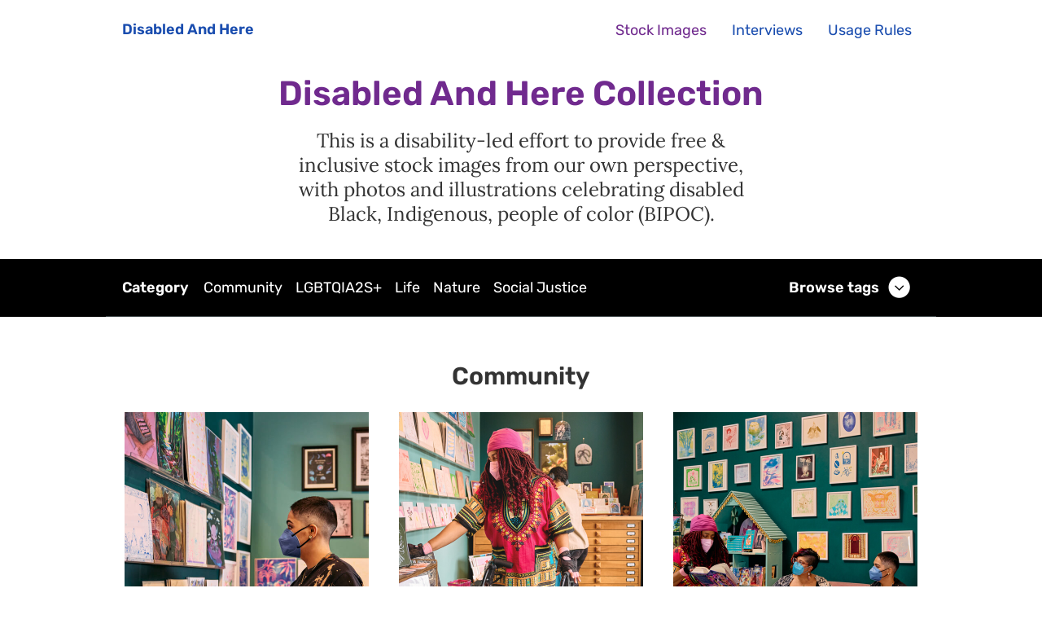

--- FILE ---
content_type: text/html
request_url: https://affecttheverb.com/collection/
body_size: 25435
content:
<!doctype html>
<html lang="en-US">
  <head>
    <meta charset="utf-8">
    <meta name="description" content="Disabled And Here is a disabled-led effort to provide free &amp; inclusive stock images from our perspective, with photos and illustrations celebrating disabled Black, Indigenous, people of color." />
    <meta name="viewport" content="width=device-width, initial-scale=1.0, minimum-scale=1.0" />
    <meta content="IE=edge,chrome=1" http-equiv="X-UA-Compatible" />
    <title>Disabled And Here: free stock images (with attribution)</title>
    <link href="../stylesheets/normalize-384218f2.css" rel="stylesheet" /><link href="../stylesheets/site-69e24e8b.css" rel="stylesheet" />
    <link rel="alternate" type="application/rss+xml" title="Affect news &amp; features feed" href="/feed.xml" />
  </head>
  <body class="gallery">
        <header>
      <div class="container flexing">
        <h1 class="show-desktop">
          <a href="/disabledandhere/">Disabled And Here</a>
        </h1>
          <ul class="inline">
              <li>
                <a href="/disabledandhere/" class="show-mobile">Disabled And Here</a>
              </li>
              <li>
                <a href="/collection/" class="active">Stock Images</a>
              </li>
              <li>
                <a href="/tags/interviews" class="">Interviews</a>
              </li>
              <li>
                <a href="/usage/" class="">Usage Rules</a>
              </li>
          </ul>
      </div>
    </header>
    <div class="page landing">
    <section id="disabled-and-here">
    <div class="container">
        <div class="collection-header">
            <h2>Disabled And Here Collection</h2>
            <p class="description">
                This is a disability-led effort to provide free &amp; inclusive stock images from our own perspective, with photos and illustrations celebrating disabled Black, Indigenous, people of color (BIPOC).
            </p>
        </div>
    </div>
</section>
    <div class="sticky-nav-container">
    <div class="jump container">
        <div class="category-container">
            <h4>Category</h4>
            <ul class="inline">
                <li>
                        <a href="#community">Community</a>
                </li>
                <li>
                        <a href="/collection/2/#lgbtqia2s">LGBTQIA2S+</a>
                </li>
                <li>
                        <a href="/collection/3/#life">Life</a>
                </li>
                <li>
                        <a href="/collection/4/#nature">Nature</a>
                </li>
                <li>
                        <a href="/collection/4/#social-justice" class="sj">Social Justice</a>
                </li>
            </ul>
        </div>
        <div class="tags-container">
            <a href="#tags" class="label" tabindex="0" id="browse-by-tags">
                <h4>
                    Browse tags
                    <img src="../images/icons/arrow-down-9e260c48.png" alt="" class="icon show-icon" />
                    <img src="../images/icons/arrow-up-cf515200.png" alt="" class="icon" />
                </h4>
            </a>
            <section class="nav-tag-section">
                <div class="container">
                    <ul>
                        <li>
<a href="/gallery/tags/accessibility/">                            accessibility
</a>                        </li>
                        <li>
<a href="/gallery/tags/accessible-kitchen/">                            accessible kitchen
</a>                        </li>
                        <li>
<a href="/gallery/tags/adhd/">                            adhd
</a>                        </li>
                        <li>
<a href="/gallery/tags/amputee/">                            amputee
</a>                        </li>
                        <li>
<a href="/gallery/tags/arthritis/">                            arthritis
</a>                        </li>
                        <li>
<a href="/gallery/tags/asl/">                            ASL
</a>                        </li>
                        <li>
<a href="/gallery/tags/autism/">                            autism
</a>                        </li>
                        <li>
<a href="/gallery/tags/cane/">                            cane
</a>                        </li>
                        <li>
<a href="/gallery/tags/cbd/">                            CBD
</a>                        </li>
                        <li>
<a href="/gallery/tags/cerebral-palsy/">                            cerebral palsy
</a>                        </li>
                        <li>
<a href="/gallery/tags/chronic-illness/">                            chronic illness
</a>                        </li>
                        <li>
<a href="/gallery/tags/crutch/">                            crutch
</a>                        </li>
                        <li>
<a href="/gallery/tags/dating/">                            dating
</a>                        </li>
                        <li>
<a href="/gallery/tags/deaf/">                            Deaf
</a>                        </li>
                        <li>
<a href="/gallery/tags/diabetes/">                            diabetes
</a>                        </li>
                        <li>
<a href="/gallery/tags/eds/">                            EDS
</a>                        </li>
                        <li>
<a href="/gallery/tags/face-mask/">                            face mask
</a>                        </li>
                        <li>
<a href="/gallery/tags/hard-of-hearing/">                            hard of hearing
</a>                        </li>
                        <li>
<a href="/gallery/tags/hypersomnia/">                            hypersomnia
</a>                        </li>
                        <li>
<a href="/gallery/tags/illustration/">                            illustration
</a>                        </li>
                        <li>
<a href="/gallery/tags/lupus/">                            lupus
</a>                        </li>
                        <li>
<a href="/gallery/tags/meeting/">                            meeting
</a>                        </li>
                        <li>
<a href="/gallery/tags/mobility-scooter/">                            mobility scooter
</a>                        </li>
                        <li>
<a href="/gallery/tags/nasal-cannula/">                            nasal cannula
</a>                        </li>
                        <li>
<a href="/gallery/tags/qtpoc/">                            QTPOC
</a>                        </li>
                        <li>
<a href="/gallery/tags/rollator/">                            rollator
</a>                        </li>
                        <li>
<a href="/gallery/tags/self-care/">                            self-care
</a>                        </li>
                        <li>
<a href="/gallery/tags/visually-impaired/">                            visually impaired
</a>                        </li>
                        <li>
<a href="/gallery/tags/wheelchair-user/">                            wheelchair user
</a>                        </li>
                    </ul>
                </div>
            </section>
        </div>
    </div>
</div>

    <section class="photo-gallery">
        <div class="container">
            <h3 id="community">Community</h3>
            <ul>
                <li>
                    <a href="/gallery/disabledandhere/gallerywall/">
                        <figure>
                        <img src="../images/thumb/twm-16-b8b5da8e.jpg" alt="Gallery wall" loading="lazy" width="300" height="300" />
                        </figure>
                    </a>
                </li>
                <li>
                    <a href="/gallery/disabledandhere/printbrowsing/">
                        <figure>
                        <img src="../images/thumb/twm-15-18caa811.jpg" alt="Looking through prints" loading="lazy" width="300" height="300" />
                        </figure>
                    </a>
                </li>
                <li>
                    <a href="/gallery/disabledandhere/booktalk/">
                        <figure>
                        <img src="../images/thumb/twm-18-50f90f7c.jpg" alt="Book talk" loading="lazy" width="300" height="300" />
                        </figure>
                    </a>
                </li>
                <li>
                    <a href="/gallery/disabledandhere/booktalkoncouch/">
                        <figure>
                        <img src="../images/thumb/twm-17-ac68a4f6.jpg" alt="Couch time book talk" loading="lazy" width="300" height="300" />
                        </figure>
                    </a>
                </li>
                <li>
                    <a href="/gallery/disabledandhere/giftshopping/">
                        <figure>
                        <img src="../images/thumb/twm-14-171c6af0.jpg" alt="Gift shop(ping)" loading="lazy" width="300" height="300" />
                        </figure>
                    </a>
                </li>
                <li>
                    <a href="/gallery/disabledandhere/entergiftshop/">
                        <figure>
                        <img src="../images/thumb/twm-13-d46eba29.jpg" alt="Enter through the gift shop" loading="lazy" width="300" height="300" />
                        </figure>
                    </a>
                </li>
                <li>
                    <a href="/gallery/disabledandhere/covidconsciousartscrafts/">
                        <figure>
                        <img src="../images/thumb/twm-11-9a31edfc.jpg" alt="COVID-conscious arts and crafting" loading="lazy" width="300" height="300" />
                        </figure>
                    </a>
                </li>
                <li>
                    <a href="/gallery/disabledandhere/covidconscioushangout/">
                        <figure>
                        <img src="../images/thumb/twm-10-cdbc620d.jpg" alt="COVID-conscious hangout" loading="lazy" width="300" height="300" />
                        </figure>
                    </a>
                </li>
                <li>
                    <a href="/gallery/disabledandhere/covidconsciousfriendship/">
                        <figure>
                        <img src="../images/thumb/twm-12-7c1980e5.jpg" alt="COVID-conscious friendship" loading="lazy" width="300" height="300" />
                        </figure>
                    </a>
                </li>
                <li>
                    <a href="/gallery/disabledandhere/takingabreak/">
                        <figure>
                        <img src="../images/thumb/twm-05-e78253e4.jpg" alt="Taking a break" loading="lazy" width="300" height="300" />
                        </figure>
                    </a>
                </li>
                <li>
                    <a href="/gallery/disabledandhere/hypermobilityaidcoloring/">
                        <figure>
                        <img src="../images/thumb/twm-03-07c51420.jpg" alt="Coloring with hypermobility aids" loading="lazy" width="300" height="300" />
                        </figure>
                    </a>
                </li>
                <li>
                    <a href="/gallery/disabledandhere/courtyardchat/">
                        <figure>
                        <img src="../images/thumb/twm-19-0ab72a4b.jpg" alt="Chatting in the courtyard" loading="lazy" width="300" height="300" />
                        </figure>
                    </a>
                </li>
                <li>
                    <a href="/gallery/disabledandhere/courtyardwalk/">
                        <figure>
                        <img src="../images/thumb/twm-09-58ab2b1e.jpg" alt="A masked courtyard stroll" loading="lazy" width="300" height="300" />
                        </figure>
                    </a>
                </li>
                <li>
                    <a href="/gallery/disabledandhere/walkthrough/">
                        <figure>
                        <img src="../images/thumb/twm-08-9622db2a.jpg" alt="Masking with friends" loading="lazy" width="300" height="300" />
                        </figure>
                    </a>
                </li>
                <li>
                    <a href="/gallery/disabledandhere/sitandsip/">
                        <figure>
                        <img src="../images/thumb/idah-22-6692ae91.jpg" alt="Sit and sip" loading="lazy" width="300" height="300" />
                        </figure>
                    </a>
                </li>
                <li>
                    <a href="/gallery/disabledandhere/planetariumvisit/">
                        <figure>
                        <img src="../images/thumb/idah-21-b167639a.jpg" alt="Planetarium visit" loading="lazy" width="300" height="300" />
                        </figure>
                    </a>
                </li>
                <li>
                    <a href="/gallery/disabledandhere/inpersonreading/">
                        <figure>
                        <img src="../images/thumb/dahastro-06-d6b7f1d1.jpg" alt="In-person reading" loading="lazy" width="300" height="300" />
                        </figure>
                    </a>
                </li>
                <li>
                    <a href="/gallery/disabledandhere/tarotsessionstart/">
                        <figure>
                        <img src="../images/thumb/dahastro-07-261db7b9.jpg" alt="Tarot session start" loading="lazy" width="300" height="300" />
                        </figure>
                    </a>
                </li>
                <li>
                    <a href="/gallery/disabledandhere/groupsleepover/">
                        <figure>
                        <img src="../images/thumb/idah-05-da5f7139.jpg" alt="Group sleepover" loading="lazy" width="300" height="300" />
                        </figure>
                    </a>
                </li>
                <li>
                    <a href="/gallery/disabledandhere/eveninglounge/">
                        <figure>
                        <img src="../images/thumb/idah-04-9ca00a8d.jpg" alt="Evening lounging" loading="lazy" width="300" height="300" />
                        </figure>
                    </a>
                </li>
                <li>
                    <a href="/gallery/disabledandhere/scootercoffeetrip/">
                        <figure>
                        <img src="../images/thumb/idah-12-57c59561.jpg" alt="Coffee window pick-up" loading="lazy" width="300" height="300" />
                        </figure>
                    </a>
                </li>
                <li>
                    <a href="/gallery/disabledandhere/therapistsearch/">
                        <figure>
                        <img src="../images/thumb/idah-03-9c3a8475.jpg" alt="Couple comfort and therapist search" loading="lazy" width="300" height="300" />
                        </figure>
                    </a>
                </li>
                <li>
                    <a href="/gallery/disabledandhere/videocall/">
                        <figure>
                        <img src="../images/thumb/idah-07-579415e8.jpg" alt="On a video call" loading="lazy" width="300" height="300" />
                        </figure>
                    </a>
                </li>
                <li>
                    <a href="/gallery/disabledandhere/applyingsalve/">
                        <figure>
                        <img src="../images/thumb/idah-01-e1a6b85c.jpg" alt="Applying salve ointment" loading="lazy" width="300" height="300" />
                        </figure>
                    </a>
                </li>
                <li>
                    <a href="/gallery/disabledandhere/figurinepainting/">
                        <figure>
                        <img src="../images/thumb/idah-06-0ccc0979.jpg" alt="Figurine painting art night" loading="lazy" width="300" height="300" />
                        </figure>
                    </a>
                </li>
                <li>
                    <a href="/gallery/disabledandhere/deckcupcakeparty/">
                        <figure>
                        <img src="../images/thumb/dah-party05-0f430ffb.jpg" alt="Cupcake deck party" loading="lazy" width="300" height="300" />
                        </figure>
                    </a>
                </li>
                <li>
                    <a href="/gallery/disabledandhere/deckpartyoverhead/">
                        <figure>
                        <img src="../images/thumb/dah-party04-a34e875d.jpg" alt="Deck party overhead view" loading="lazy" width="300" height="300" />
                        </figure>
                    </a>
                </li>
                <li>
                    <a href="/gallery/disabledandhere/deckcity/">
                        <figure>
                        <img src="../images/thumb/dah-party03-2d45867e.jpg" alt="Deck party in the city" loading="lazy" width="300" height="300" />
                        </figure>
                    </a>
                </li>
                <li>
                    <a href="/gallery/disabledandhere/deckcandid/">
                        <figure>
                        <img src="../images/thumb/dah-party02-8b44ee97.jpg" alt="Candid party shot" loading="lazy" width="300" height="300" />
                        </figure>
                    </a>
                </li>
                <li>
                    <a href="/gallery/disabledandhere/deckparty/">
                        <figure>
                        <img src="../images/thumb/dah-party01-639c977b.jpg" alt="Rooftop deck party" loading="lazy" width="300" height="300" />
                        </figure>
                    </a>
                </li>
                <li>
                    <a href="/gallery/disabledandhere/bakingcounter/">
                        <figure>
                        <img src="../images/thumb/dah-kitchen06-bf0e9965.jpg" alt="Strawberry chopping" loading="lazy" width="300" height="300" />
                        </figure>
                    </a>
                </li>
                <li>
                    <a href="/gallery/disabledandhere/bakingtrio/">
                        <figure>
                        <img src="../images/thumb/dah-kitchen05-b52a36e8.jpg" alt="Dividing the baking labor" loading="lazy" width="300" height="300" />
                        </figure>
                    </a>
                </li>
                <li>
                    <a href="/gallery/disabledandhere/bakinglead/">
                        <figure>
                        <img src="../images/thumb/dah-kitchen04-8555e0fb.jpg" alt="Mixing and baking" loading="lazy" width="300" height="300" />
                        </figure>
                    </a>
                </li>
                <li>
                    <a href="/gallery/disabledandhere/bakingduo/">
                        <figure>
                        <img src="../images/thumb/dah-kitchen03-4b3aeec5.jpg" alt="Baking duo" loading="lazy" width="300" height="300" />
                        </figure>
                    </a>
                </li>
                <li>
                    <a href="/gallery/disabledandhere/selfiefullbody/">
                        <figure>
                        <img src="../images/thumb/dah-009-5619ceb2.jpg" alt="Full body selfie" loading="lazy" width="300" height="300" />
                        </figure>
                    </a>
                </li>
                <li>
                    <a href="/gallery/disabledandhere/selfieangled/">
                        <figure>
                        <img src="../images/thumb/dah-008-da6db2ec.jpg" alt="Torso crop selfie" loading="lazy" width="300" height="300" />
                        </figure>
                    </a>
                </li>
                <li>
                    <a href="/gallery/disabledandhere/selfieportrait/">
                        <figure>
                        <img src="../images/thumb/dah-007-abe09496.jpg" alt="Selfie close crop" loading="lazy" width="300" height="300" />
                        </figure>
                    </a>
                </li>
                <li>
                    <a href="/gallery/disabledandhere/whitewalllean/">
                        <figure>
                        <img src="../images/thumb/dah-006-fbabd4f1.jpg" alt="White wall leaning" loading="lazy" width="300" height="300" />
                        </figure>
                    </a>
                </li>
                <li>
                    <a href="/gallery/disabledandhere/windsweptwalking/">
                        <figure>
                        <img src="../images/thumb/dah-005-cb669d9c.jpg" alt="Windswept walking shot" loading="lazy" width="300" height="300" />
                        </figure>
                    </a>
                </li>
                <li>
                    <a href="/gallery/disabledandhere/portraitwalking/">
                        <figure>
                        <img src="../images/thumb/dah-004-2ac34909.jpg" alt="Portrait walking shot" loading="lazy" width="300" height="300" />
                        </figure>
                    </a>
                </li>
                <li>
                    <a href="/gallery/disabledandhere/landscapewalking/">
                        <figure>
                        <img src="../images/thumb/dah-003-e78d4c28.jpg" alt="Landscape walking shot" loading="lazy" width="300" height="300" />
                        </figure>
                    </a>
                </li>
                <li>
                    <a href="/gallery/disabledandhere/outdoorgroupconvo/">
                        <figure>
                        <img src="../images/thumb/dah-002-e4fed9e4.jpg" alt="Outdoor group conversation" loading="lazy" width="300" height="300" />
                        </figure>
                    </a>
                </li>
                <li>
                    <a href="/gallery/disabledandhere/outdoorgrouphang/">
                        <figure>
                        <img src="../images/thumb/dah-001-c9fc5cdc.jpg" alt="Outdoor group hang" loading="lazy" width="300" height="300" />
                        </figure>
                    </a>
                </li>
                <li>
                    <a href="/gallery/disabledandhere/strollscooting/">
                        <figure>
                        <img src="../images/thumb/test-002-cefebaa7.jpg" alt="Strolling and scooting" loading="lazy" width="300" height="300" />
                        </figure>
                    </a>
                </li>
                <li>
                    <a href="/gallery/disabledandhere/coffeechat/">
                        <figure>
                        <img src="../images/thumb/test-003-93776b89.jpg" alt="Disabled friends coffee chat" loading="lazy" width="300" height="300" />
                        </figure>
                    </a>
                </li>
                <li>
                    <a href="/gallery/disabledandhere/restaurantmeetup/">
                        <figure>
                        <img src="../images/thumb/idah-17-7e47acd2.jpg" alt="Restaurant meet-up" loading="lazy" width="300" height="300" />
                        </figure>
                    </a>
                </li>
                <li>
                    <a href="/gallery/disabledandhere/pizzaplace/">
                        <figure>
                        <img src="../images/thumb/idah-19-d649e91b.jpg" alt="At the pizza place" loading="lazy" width="300" height="300" />
                        </figure>
                    </a>
                </li>
            </ul>
            <div class="page-status">
                <h4>page 1 <span>of 4</span></h4>
                <div class="paginate paginate-next">
<a href="/collection/2/" class="next">                        Next <img src="../images/icons/arrow-right-908dad97.png" class="icon" alt="Arrow right" />
</a>                </div>
            </div>
        </div>
    </section>
        <section id="support-us" class="prefooter">
        <div class="container centered-container">
            <h3 class="dah">Support Disabled And Here</h3>
            <p class="description">
                 Help Disabled And Here stay free and accessible! Your donation supports disabled BIPOC and ensures the sustainability and future of our work. All funds are processed through our fiscal sponsor, 501(c)(3) <a href="https://awnnetwork.org/">Autistic Women &amp; Nonbinary Network</a>.
            </p>
            <a href="https://awnnetwork.org/affect/" class="donate-cta cta">Donate now</a>
        </div>
    </section>
    <script src="../javascripts/browseByTags-1e7327a2.js" ></script>
    
</div>
        <footer>
      <div class="container flexing">
      <h4><a href="/" class="homepage-link">Affect</a></h4>
      <ul class="inline">
        <li>
          <a href="https://bsky.app/profile/affecttheverb.com">Bluesky</a>
        </li>
        <li>
          <a href="https://instagram.com/affecttheverb">Instagram</a>
        </li>
      </ul>
      </div>
    </footer>
  </body>
</html>

--- FILE ---
content_type: text/css
request_url: https://affecttheverb.com/stylesheets/site-69e24e8b.css
body_size: 63802
content:
@font-face{font-family:"Rubik";font-style:normal;font-weight:400;font-display:swap;src:url("../fonts/rubik-v12-latin-ext_latin_hebrew_cyrillic-ext_cyrillic-regular-1ac73d7e.woff2") format("woff2"),url("../fonts/rubik-v12-latin-ext_latin_hebrew_cyrillic-ext_cyrillic-regular-6e276862.woff") format("woff"),url("../fonts/rubik-v12-latin-ext_latin_hebrew_cyrillic-ext_cyrillic-regular-26dacfe3.ttf") format("truetype")}@font-face{font-family:"Rubik";font-style:normal;font-weight:600;font-display:swap;src:url("../fonts/rubik-v12-latin-ext_latin_hebrew_cyrillic-ext_cyrillic-600-f89f5488.woff2") format("woff2"),url("../fonts/rubik-v12-latin-ext_latin_hebrew_cyrillic-ext_cyrillic-600-06d6d6b2.woff") format("woff"),url("../fonts/rubik-v12-latin-ext_latin_hebrew_cyrillic-ext_cyrillic-600-6de644bf.ttf") format("truetype")}@font-face{font-family:"Lora";font-style:normal;font-weight:400;font-display:swap;src:url("../fonts/lora-v17-vietnamese_latin-ext_latin_cyrillic-ext_cyrillic-regular-d42857dd.woff2") format("woff2"),url("../fonts/lora-v17-vietnamese_latin-ext_latin_cyrillic-ext_cyrillic-regular-fe07e44f.woff") format("woff"),url("../fonts/lora-v17-vietnamese_latin-ext_latin_cyrillic-ext_cyrillic-regular-946a981f.ttf") format("truetype")}@font-face{font-family:"Lora";font-style:normal;font-weight:600;font-display:swap;src:url("../fonts/lora-v17-latin-600-ffc3eeaf.woff2") format("woff2"),url("../fonts/lora-v17-latin-600-a728f364.woff") format("woff"),url("../fonts/lora-v17-latin-600-f21974b9.ttf") format("truetype")}@font-face{font-family:"Lora";font-style:italic;font-weight:400;font-display:swap;src:url("../fonts/lora-v17-vietnamese_latin-ext_latin_cyrillic-ext_cyrillic-italic-691ac60f.woff2") format("woff2"),url("../fonts/lora-v17-vietnamese_latin-ext_latin_cyrillic-ext_cyrillic-italic-ab25883b.woff") format("woff"),url("../fonts/lora-v17-vietnamese_latin-ext_latin_cyrillic-ext_cyrillic-italic-0f4160a3.ttf") format("truetype")}button,.cta,h4.date,.meta.date,.browse-posts h4{text-transform:uppercase;-webkit-font-smoothing:subpixel-antialiased;-moz-osx-font-smoothing:auto}.hide,.hide-mobile{display:none}@media (min-width: 768px){.hide-mobile{display:block}}ol{margin:0;padding:0;list-style:none;counter-reset:numbering}ol li{counter-increment:numbering}ol li p{display:inline-flex;width:90%}ol li:before{content:counter(numbering);background:#FFD166;display:inline-flex;align-items:center;justify-content:center;width:2.2rem;height:2.2rem;border-radius:50%;margin-right:1rem;font-family:"Rubik", Futura, Trebuchet MS, sans-serif;font-size:1.4rem}@media (min-width: 1024px){ol li:before{width:3.6rem;height:3.6rem;font-size:1.6rem;font-weight:600;margin-right:1.2rem}}.footnotes ol{counter-reset:notes}.footnotes ol li{counter-increment:notes;display:flex}.footnotes ol li:before{content:"[ " counter(notes) " ]";background:inherit;display:inherit;font-size:1.4rem;line-height:1.4rem;margin:.5rem 1rem 0 0;align-items:flex-start;width:auto;height:auto;color:#702A8E}@media (min-width: 1024px){.footnotes ol li:before{margin-top:.8rem}}.footnotes ol li p{display:block;margin-top:0}.footnotes li p{font-size:1.6rem;line-height:2.2rem}@media (min-width: 1024px){.footnotes li p{font-size:1.8rem;line-height:2.8rem}}a.reversefootnote{text-decoration:none}a.reversefootnote:link,a.reversefootnote:visited{color:#309d7f}a.reversefootnote:hover,a.reversefootnote:focus{color:#333}sup{font-family:"Rubik", Futura, Trebuchet MS, sans-serif;left:.1rem;top:-.7rem}sup a:link,sup a:visited{font-size:1.4rem;line-height:0;color:#702A8E;font-weight:600}sup a:focus,sup a:hover{color:#373F41;-webkit-text-decoration-color:#39E59C;text-decoration-color:#39E59C}ul{margin:0;padding:0}ul li{list-style:none}ul.inline li{display:inline;padding:0}ul.indent li{padding:0 1.5rem}@media (min-width: 1024px){ul.indent li{padding:0 2rem}}ul.bullet li{padding-left:3rem;padding-right:1rem;text-indent:-1.5rem}ul.bullet li:before{content:"•";color:#309d7f;float:left;margin-right:1.5rem}ul.bullet li .bullet li{margin-bottom:.5rem;padding-left:2rem}@media (min-width: 1024px){ul.bullet li .bullet li{padding-left:3rem}}ul.bullet li .bullet li:before{content:"\2055";color:#999;font-size:1.2rem}@media (min-width: 768px){ul.bullet li{padding-left:3rem;text-indent:-1.5rem;margin-bottom:.5rem}}@media (min-width: 1024px){ul.bullet li{padding-left:4rem;text-indent:-2rem}ul.bullet li:before{margin-right:2rem}}ul.bullet .bullet{margin-top:1rem}ul.multi-line li{margin-bottom:1.5rem}@media (min-width: 1024px){ul.multi-line li{margin-bottom:2rem}}ul.footnote li{padding-left:2rem;padding-right:1rem;text-indent:-1rem}ul.footnote li:before{content:"*";font-family:"Rubik", Futura, Trebuchet MS, sans-serif;font-weight:600;float:left;margin-right:1rem}@media (min-width: 768px){ul.footnote li{padding-left:1.5rem;text-indent:-1rem}}@media (min-width: 1024px){ul.footnote li{padding-left:3.5rem;text-indent:-1.5rem}ul.footnote li:before{margin-right:1.5rem}}ul.tags.show-all li{display:inline-block;margin-bottom:2.4rem}ul.tags.show-all li:not(:last-child){margin-right:.5rem}ul.tags.show-all li a{padding:1rem 1.2rem;font-size:1.8rem}ul.tags li a{border-radius:0.2rem;background-clip:padding-box;font-family:"Rubik", Futura, Trebuchet MS, sans-serif;text-decoration:none;border:0.1rem solid #1a4daf;color:#1a4daf}ul.tags li a:focus,ul.tags li a:hover{background-color:#1a4daf;color:#FFF;-webkit-transition:all 0.25s linear;transition:all 0.25s linear}ul.info{font-family:"Rubik", Futura, Trebuchet MS, sans-serif;font-size:1.6rem}@media (min-width: 768px){ul.info{float:left;width:68%}}@media (min-width: 1024px){ul.info{width:70%;margin-left:1rem}}@media (min-width: 1200px){ul.info{width:78%}}ul.info li{display:inline-block;margin-bottom:1.8rem}ul.info li:not(:last-child){margin-right:.5rem}ul.info li a{border-radius:0.2rem;background-clip:padding-box;color:#1a4daf;text-decoration:none;padding:.75rem 1rem}ul.info li a:hover,ul.info li a:focus{color:#FFF;background:#1a4daf;-webkit-transition:all 0.25s linear;transition:all 0.25s linear}ul.pseudo-tags li a{border:0.1rem solid #373F41;color:#373F41}ul.pseudo-tags li a:focus,ul.pseudo-tags li a:hover{background-color:#373F41;color:#fff}ul.timeline li{clear:both;padding:1rem 0}ul.timeline li:nth-child(2n){border-top:0.2rem dashed #FFD166;border-bottom:0.2rem dashed #FFD166}@media (min-width: 768px){ul.timeline li{padding:2rem 0}}ul.timeline li li{padding-left:0;font-size:1.6rem;line-height:2.4rem}ul.timeline li li:nth-child(2n){border:0}@media (min-width: 768px){ul.timeline li li{padding-left:15%;padding-top:1rem;padding-bottom:0;font-size:1.8rem;line-height:2.6rem}}@media (min-width: 1024px){ul.timeline li li{padding-left:18%}}ul.timeline em{color:#702A8E;font-family:"Rubik", Futura, Trebuchet MS, sans-serif;display:block}@media (min-width: 768px){ul.timeline em{float:left;width:15%}}@media (min-width: 1024px){ul.timeline em{width:18%}}ul.grants{display:flex;justify-content:flex-start;flex-wrap:wrap;font-family:"Rubik", Futura, Trebuchet MS, sans-serif;margin-top:1.5rem}ul.grants li:not(:last-of-type){margin-right:2rem}@media (min-width: 1024px){ul.grants li:not(:nth-of-type(3n)){margin-right:1.8rem}}ul.grants a img{width:25rem;height:2.8rem}ul.grants a{text-decoration:none;font-size:2rem;line-height:2.8rem;font-weight:600}ul.archive{font-family:"Rubik", Futura, Trebuchet MS, sans-serif}ul.archive .relative-time{display:block}ul.archive a{text-decoration:none}ul.archive a:focus,ul.archive a:hover{color:#000}hr.style-heart{overflow:visible;padding:0;border:none;border-top:.2rem solid #FFF;color:#FFF;text-align:center;margin:0 auto;background-color:#000}hr.style-heart:after{content:"♥";display:inline-block;position:relative;top:-0.6em;font-size:1.5em;padding:0 0.25em;background:#000}em{font-style:normal}em.italic{font-style:italic;color:#111}em.pop{color:#702A8E;font-weight:600}em.underline{text-decoration:underline;-webkit-text-decoration-style:wavy;text-decoration-style:wavy;text-decoration-thickness:0.1rem;text-underline-offset:0.2rem}abbr[title]{text-decoration:none}@media (max-width: 767px){abbr[title]{border-bottom-width:.1rem}abbr[title]:after{content:" (" attr(title) ")";border-bottom:0}}@media (min-width: 1024px){abbr[title]{border-bottom:0.2rem dashed #FFD166}}@media (max-width: 767px){abbr.secret[title]{border-bottom:0.1rem dotted #FFD166}abbr.secret[title]:after{content:''}}.alt{font-family:"Rubik", Futura, Trebuchet MS, sans-serif}.img-link{display:inline-block}img{max-width:100%}button,.cta{color:#373F41;background:#fff;border:0.2rem solid #373F41;border-radius:4rem;background-clip:padding-box;padding:1.4rem 2rem;margin:1rem 0;font-weight:600;text-transform:none;line-height:1.2}button:hover,button:focus,.cta:hover,.cta:focus{border-color:#1a4daf;background:#fff;color:#1a4daf;-webkit-transition:all 0.3s linear;transition:all 0.3s linear}@media (min-width: 768px){button:not(:last-of-type),.cta:not(:last-of-type){margin-right:1rem}}@media (min-width: 768px){button,.cta{padding:1.5rem 1.8rem}}@media (min-width: 1024px){button,.cta{padding:1.6rem 2.4rem}}@media (max-width: 767px){button,.cta{font-size:1.8rem}}.cta{text-decoration:none;display:inline-block}.primary-cta{background:#702A8E;border-color:#702A8E;color:#fff}.primary-cta:hover,.primary-cta:focus{background:#000;border-color:#000;color:#ccc}.download .primary-cta{background:#fff;color:#702A8E}.download .primary-cta:hover,.download .primary-cta:focus{border-color:#702A8E;background:#702A8E;color:#fff}.alt-cta{background:#fff;color:#1a4daf;border:0.2rem solid #1a4daf}.alt-cta:focus,.alt-cta:hover{background:#1a4daf;color:#fff}@media (max-width: 767px){#disabledandhere .cta{max-width:100%;text-align:center;display:block}}.donate-cta{background:#39E59C;border-color:#39E59C;color:#000}.donate-cta:focus,.donate-cta:hover{background:#FFD166;border-color:#FFD166;color:#000}.center{text-align:center;margin-left:auto;margin-right:auto}.center:before,.center:after{content:" ";display:table}.center:after{clear:both}.right{display:block;width:25rem;height:25rem}@media (max-width: 767px){.right{margin-left:1.5rem;margin-bottom:2rem}}@media (min-width: 768px){.right{float:right;margin-top:3.5rem;width:28%;height:auto}}@media (min-width: 1024px){.right{margin-top:3rem}}.subnav{font-family:"Rubik", Futura, Trebuchet MS, sans-serif;font-weight:600;font-size:2.4rem;text-decoration:none}@media (min-width: 1024px){.subnav{font-size:3.8rem}}.relative-time{display:inline-block;font-family:"Rubik", Futura, Trebuchet MS, sans-serif;font-size:1.6rem}@media (min-width: 768px){.relative-time{font-size:1.8rem}}fieldset{border:0;padding:0;margin:0 0 2rem}@media (min-width: 1024px){fieldset{margin-bottom:2.5rem}}label{display:block}.page form p{padding:0}.page fieldset p{margin-top:0;color:#373F41}@media (min-width: 1024px){.page fieldset p{font-size:1.8rem;line-height:2.6rem}}legend,label{padding-bottom:.5rem}@media (min-width: 768px){legend,label{padding-bottom:1rem}}legend.inline,label.inline{display:inline}textarea,input,button,select,.button-link,.button{color:#333;background-clip:padding-box;outline:none;font-family:"Rubik", Futura, Trebuchet MS, sans-serif}textarea,input:not[type='radio'],button,select,.button-link,.button{border-radius:0;background:#fff}input[type='radio'],input[type='checkbox']{border:0.1rem solid #ccc}input[type='radio']:focus,input[type='checkbox']:focus{outline:auto}input[type='radio']{-webkit-appearance:none;-moz-appearance:none;appearance:none;height:2rem;width:2rem;border-radius:1rem;vertical-align:-.2rem}input[type='radio']:checked::before{-webkit-transform:translate(0.3rem, 0.3rem) scale(1);transform:translate(0.3rem, 0.3rem) scale(1);-webkit-transition:all 0.3s cubic-bezier(0.25, 0.25, 0.56, 2);transition:all 0.3s cubic-bezier(0.25, 0.25, 0.56, 2)}input[type='radio']::before{display:block;content:" ";background-color:#702A8E;width:1.2rem;height:1.2rem;border-radius:.6rem;font-size:2rem;-webkit-transform:translate(0.3rem, 0.3rem) scale(0);transform:translate(0.3rem, 0.3rem) scale(0);-webkit-transform-origin:center;transform-origin:center;-webkit-transition:all 0.3s ease-in;transition:all 0.3s ease-in}input[type='checkbox']{border-radius:.2rem;width:1.8rem;height:1.8rem}input[type='text'],input[type='email'],input[type='url'],textarea,select{padding:.5rem;border:0.1rem solid #ccc;border-radius:0.2rem;background-clip:padding-box;-webkit-appearance:none;-moz-appearance:none;-moz-appearance:none}input[type='text']:focus,input[type='email']:focus,input[type='url']:focus,textarea:focus,select:focus{outline:none;border-color:#702A8E;-webkit-transition:all 0.3s linear;transition:all 0.3s linear}input[type='text'],input[type='email'],input[type='url']{height:3rem}textarea{min-height:10rem}textarea.verbose{min-height:20rem}input[type='submit'],button[type='submit']{background:#702A8E;color:#fff;padding:1rem 2rem;border:0.1rem solid #702A8E;min-width:14rem}@media (min-width: 768px){input[type='submit'],button[type='submit']{padding:1.5rem}}input[type='submit']:hover,input[type='submit']:focus,button[type='submit']:hover,button[type='submit']:focus{-webkit-transition:all 0.15s linear;transition:all 0.15s linear;background:#39E59C;color:#333;border:0.1rem solid #39E59C;outline:none}input[type='submit']:active,button[type='submit']:active{color:#fff}textarea,input[type='text'],input[type='email'],input[type='url'],label,fieldset p{width:90%}@media (min-width: 768px){textarea,input[type='text'],input[type='email'],input[type='url'],label,fieldset p{max-width:60rem}}input[type='file']{width:95%}.option{accent-color:#702A8E}.option label{padding-left:.5rem}@media (min-width: 768px){.option label{padding-bottom:.5rem}}.option input[type='radio'],.option input[type='checkbox']{float:left;margin-top:.5rem;margin-right:1rem}@media (min-width: 768px){.option input[type='radio'],.option input[type='checkbox']{margin-top:.6rem}}.option .option.fillin{margin-left:2.2rem}.option .option.fillin label,.option .option.fillin input{font-size:1.8rem}.option .option.fillin label{padding-bottom:0}.option .option.fillin input{border-width:0 0 .1rem 0;margin-left:.5rem;margin-bottom:1rem;border-radius:0}@media (min-width: 768px){.option .option.fillin input{width:80%}}.pair{padding-bottom:1rem}.pair label{padding-left:.5rem}input.error:focus:required:invalid,input.error:focus:invalid,textarea.error:focus:required:invalid,textarea.error:focus:invalid,select.error:focus:required:invalid,select.error:focus:invalid{color:#ea0058;border-color:#ea0058}h1,h2,h3,strong,em.scan{font-weight:600}h1,h2,h3,h4,button,.cta,nav,address,label,legend,.meta{font-family:"Rubik", Futura, Trebuchet MS, sans-serif}h1,h2,h3,h4{margin:3rem 0;color:#373F41}h1 a,h2 a,h3 a,h4 a{text-decoration:none;color:#000}h1 a:focus,h2 a:focus,h3 a:focus,h4 a:focus{color:#702A8E}header h1,header h2,header h3,header h4{margin:0}h1{font-size:3.2rem;line-height:3.4rem;color:#702A8E}@media (min-width: 1024px){h1{font-size:4rem;line-height:5.6rem}h1.show-desktop{line-height:3.4rem}}h2{font-size:3.2rem;line-height:3.4rem;margin-top:1.5rem;color:#702A8E}@media (min-width: 768px){h2{font-size:4rem;line-height:4.6rem}}h2 a{color:#702A8E}h2.title{text-align:center;padding:0 1.5rem}h2.title.dah{text-align:left}@media (min-width: 768px){h2.title.dah{text-align:center}}.readability h2{line-height:3.4rem}@media (min-width: 768px){.readability h2{line-height:4.2rem}}@media (min-width: 1024px){.readability h2{font-size:4rem;line-height:4.4rem;margin-top:1rem}}.terms-of-use h2{font-size:2.8rem;line-height:3.4rem}@media (min-width: 768px){.terms-of-use h2{font-size:3.2rem;line-height:3.8rem}}@media (min-width: 1024px){.terms-of-use h2{font-size:4rem;line-height:5rem}}.highlighted h2{color:#222}h3{font-size:2.4rem;line-height:2.6rem;margin-top:1.5rem}h3.post-list{margin-top:3.5rem}@media (min-width: 768px){h3.post-list{margin-top:5rem}}@media (min-width: 768px){h3{font-size:2.6rem;line-height:2.8rem}}@media (min-width: 1024px){h3{font-size:3rem;line-height:3.6rem}}h3.interviewee{margin-top:.5rem;margin-bottom:3rem}@media (min-width: 768px){h3.interviewee{margin-top:1.5rem;margin-bottom:2rem}}@media (min-width: 1024px){h3.interviewee{margin-bottom:3rem}}h3.interviewee a{color:#702A8E}h3.interviewee a:hover,h3.interviewee a:focus{color:#000}h3.toc{margin-bottom:1rem}.posts h3{margin-top:0}@media (min-width: 1024px){.posts h3{font-size:3rem;line-height:3.4rem}}.nested h3{font-size:1.8rem;margin-bottom:.5rem;line-height:2.6rem}@media (min-width: 768px){.nested h3{font-size:2rem}}h4,.meta{font-size:2rem;line-height:2rem;color:#702A8E;margin:0}h4.date,.meta.date{color:#373F41;font-size:1.8rem;line-height:2rem}h4.photo-set,.meta.photo-set{margin:-2rem 0 1.5rem}@media (min-width: 768px){h4.photo-set,.meta.photo-set{margin:0}}@media (max-width: 767px){h4.meta-label,.meta.meta-label{margin-bottom:1.5rem}}@media (min-width: 768px){h4.meta-label,.meta.meta-label{float:left;width:15rem;margin-top:.1rem;margin-bottom:.5rem}}@media (min-width: 1024px){h4.meta-label,.meta.meta-label{margin-top:.4rem}}@media (max-width: 767px){.meta{font-size:1.8rem;line-height:2.4rem}}#featured-interview h4,#about h4{color:#000}@media (min-width: 768px){.footnote{font-size:1.6rem;line-height:2.6rem}}.page .container{padding-bottom:1rem}.page .featured{background:#3C64B10F}.page .posts h2,.page .posts h3,.page .posts h4,.page .posts p{padding:0}.page p{margin-top:1rem}.support p{font-family:"Rubik", Futura, Trebuchet MS, sans-serif}@media (min-width: 1024px){.support p{font-size:2.2rem;line-height:3.2rem}}.support h4{text-transform:none;margin:2rem 0 0;font-size:1.6rem}@media (min-width: 1024px){.support h4{font-size:1.8rem;margin-top:4rem}}@media (min-width: 1024px){.support .container.centered-container p{margin-top:4.5rem}}.support p{max-width:98%}.support .cta{margin-top:.5rem}.support .donate-cta{margin-bottom:4rem}@media (min-width: 1024px){.support .cta{margin-top:2rem}.support .donate-cta{margin-bottom:0}.support p{max-width:100%}}@media (min-width: 768px){.main{width:60%}}@media (min-width: 768px){aside{width:30%;font-size:1.8rem;line-height:2.6rem;padding:1.5rem;border:0.1rem solid #373F41;-webkit-box-shadow:1rem 1rem 0 #FFD166;box-shadow:1rem 1rem 0 #FFD166;-webkit-box-sizing:border-box;box-sizing:border-box}}address{font-family:ui-monospace, "Cascadia Code", "Source Code Pro", Menlo, Consolas, "DejaVu Sans Mono", monospace;font-style:normal;font-size:1.6rem;line-height:2rem}address.envelope{border:0.1rem solid #373F41;-webkit-box-shadow:1rem 1rem 0 #FFD166;box-shadow:1rem 1rem 0 #FFD166;-webkit-box-sizing:border-box;box-sizing:border-box;padding:2rem;margin-top:2rem}@media (max-width: 767px){address.envelope{margin-bottom:4rem}}@media (min-width: 768px){address.envelope{margin-top:1.5rem}}@media (min-width: 1024px){address.envelope{margin-top:1.4rem;width:38%}}.post-cta{clear:both;font-family:"Rubik", Futura, Trebuchet MS, sans-serif;font-size:1.6rem}.full-page{font-size:1.7rem;line-height:2.6rem}@media (min-width: 768px){.full-page{font-size:1.9rem;line-height:2.9rem}}.double-wrap{font-family:"Rubik", Futura, Trebuchet MS, sans-serif}.double-wrap p{font-size:1.6rem;line-height:2.2rem;text-align:left}.double-wrap.landscape p,.double-wrap.landscape img{width:90%}.double-wrap.landscape img{height:auto}@media (max-width: 767px){.double-wrap{text-align:left}.double-wrap img{padding-left:1.5rem}.double-wrap p{margin-bottom:2rem}}@media (min-width: 768px){.double-wrap{margin:3rem 0 1rem;float:left;width:50%}.double-wrap.landscape p{-webkit-box-sizing:border-box;box-sizing:border-box;padding-left:2.5rem}}@media (min-width: 1024px){.double-wrap.landscape p,.double-wrap.landscape img{width:44rem}.double-wrap.landscape img{height:33rem}}.announcement{font-size:1.8rem;padding:1rem 2rem;background:#FFD166;font-family:"Rubik", Futura, Trebuchet MS, sans-serif;text-align:center}.announcement .brevity{display:none}@media (min-width: 768px){.announcement{font-size:2rem;padding:2rem}}@media (min-width: 1024px){.announcement{margin-top:4rem;font-size:2.2rem;padding:2.5rem 2rem}.announcement .brevity{display:inline}}.announcement a{text-decoration:none}.announcement .container{padding-bottom:0}.page-status{max-width:60rem;margin:auto;display:-ms-grid;display:grid;align-items:center;grid-template-columns:repeat(3, minmax(100px, 1fr));-ms-grid-columns:minmax(100px, 1fr) minmax(100px, 1fr) minmax(100px, 1fr)}.page-status h4{font-weight:normal;color:#000;text-align:center;-ms-grid-column:2;-ms-grid-column-span:1;grid-column:2/3;-ms-grid-row-align:center}@media (max-width: 767px){.page-status h4{font-size:1.8rem}}.page-status .paginate{color:#373F41;font-size:2.2rem;line-height:3rem}.page-status .paginate.paginate-prev{-ms-grid-column:1;-ms-grid-column-span:1}.page-status .paginate.paginate-next{-ms-grid-column:3;-ms-grid-column-span:1}.page-status .paginate a{text-decoration:none;font-family:"Rubik", Futura, Trebuchet MS, sans-serif;font-weight:600;display:flex;align-items:center;color:#373F41}.page-status .paginate a:hover,.page-status .paginate a:focus{color:#1a4daf}.page-status .paginate a.next{justify-content:flex-end}@media (max-width: 767px){.page-status .paginate a{font-size:1.8rem}}@media (min-width: 1024px){.page-status .paginate img.icon{max-width:4rem;margin-top:-.1rem}}@media (max-width: 767px){.page-status{margin-top:-2rem;margin-bottom:2rem}}.desktop-shortcut{display:none}@media (min-width: 768px){.desktop-shortcut{display:block}}@media (min-width: 768px){.blog .page{padding-top:2rem;display:flex;justify-content:space-between;flex-wrap:wrap;width:70rem;margin-left:auto;margin-right:auto}}@media (min-width: 1024px){.blog .page{padding-top:4rem;width:100rem}}@media (min-width: 768px){.blog header{background:#FFD166}}.blog .prefooter{padding:2.2rem 0 0;margin-bottom:-2rem}@media (min-width: 1024px){.blog .prefooter{padding-top:5rem;margin-bottom:-1rem}}article.readability{padding:0 1.5rem 1rem;-webkit-box-sizing:border-box;box-sizing:border-box}article.readability h3{margin:2rem 0 1rem}article.readability h4:not(.date){font-size:2.2rem;line-height:2.8rem}@media (min-width: 768px){article.readability{padding:0 0 4rem;width:48rem}article.readability h3{margin-top:3rem}article.readability h4:not(.date){line-height:3rem}}@media (min-width: 1024px){article.readability{width:71rem}article.readability h4:not(.date){font-size:2.4rem;line-height:3.2rem}}article.stock .container{padding:1rem 1rem 0}@media (min-width: 768px){article.stock .container{padding:0}}hr{height:.1rem;border:none;color:#FFD166;background:#FFD166;margin:4rem auto;width:96%}.stock img,.more img{display:inline-block}article img{display:block;max-width:100%;margin:2rem 0 1rem}article.stock img{max-height:40rem;margin-bottom:-1rem}@media (min-width: 768px){article.stock img{max-height:60rem}}@media (min-width: 1024px){article.stock img{max-height:80rem}}article.stock .primary-cta{margin-bottom:2rem}@media (min-width: 768px){article.stock .primary-cta{margin-bottom:3rem}}article.readability img{max-height:50rem;margin:2rem auto 1rem}article.readability img.square,article.readability img.roundedsquare{margin:2rem 0}article.readability img.square{height:25rem;width:25rem}article.readability img.roundedsquare{height:20rem;width:20rem;border-radius:1.2rem}@media (min-width: 1024px){article.readability img{max-height:70rem}article.readability img.square,article.readability img.roundedsquare{float:right;margin:1rem 0 3rem 6rem}article.readability img.square{height:39rem;width:39rem}article.readability img.roundedsquare{height:30rem;width:30rem}article.readability img[src$='#mini']{max-height:50rem}}article.readability em{font-style:italic}article.readability em.mark{color:#309d7f;font-style:normal;font-weight:600}article.readability .caption{color:#702A8E;padding:0 1rem;font-family:"Rubik", Futura, Trebuchet MS, sans-serif;font-size:1.6rem;line-height:2.2rem;margin-bottom:2.2rem}@media (min-width: 768px){article.readability .caption{font-size:1.8rem;line-height:2.4rem;margin-bottom:2.4rem;padding:0 1.3rem;max-width:85%}}article.readability .meta{margin-top:2rem;line-height:2.6rem}@media (min-width: 768px){article.readability .meta{margin-top:4rem}}@media (max-width: 767px){article.readability .meta{text-transform:uppercase;-webkit-font-smoothing:subpixel-antialiased;-moz-osx-font-smoothing:auto;font-size:1.5rem;line-height:2rem}}@media (max-width: 767px){article.readability h4.date{background:#FFD166;color:#000;border-radius:0.2rem;background-clip:padding-box;padding:.5rem 1rem;display:inline-block;margin:1.5rem 0 -1.2rem}}article.readability ul.awardees{margin-bottom:4rem}article.readability ul.awardees li:last-child{margin-bottom:3rem}article blockquote.verse{color:#373F41;font-style:italic;border-left:0.6rem solid #FFD166;padding:0 0 .6rem 2rem;margin-left:0}article blockquote.verse p{margin:0}article .upcoming,article .question{font-family:"Rubik", Futura, Trebuchet MS, sans-serif}article .question{display:block;font-size:2rem;line-height:2.4rem;margin-bottom:.5rem;margin-top:2rem;font-weight:600}@media (min-width: 768px){article .question{font-size:2.2rem;line-height:2.6rem}}@media (min-width: 1024px){article .question{font-size:2.6rem;line-height:3.2rem;margin-top:3rem}}article figcaption{font-family:"Lora", Georgia, serif;font-size:1.8rem;line-height:2.7rem;color:#333;margin-bottom:2rem}@media (max-width: 767px){article figcaption{max-width:51rem}}@media (min-width: 768px){article figcaption{margin-top:2rem;margin-left:.5rem}}@media (min-width: 1024px){article figcaption{margin-right:4rem}}article .caption{display:block}article hr{width:95%}@media (min-width: 1024px){article hr{width:80%}}@media (min-width: 1200px){.more{margin:2rem auto -1rem}}.more .thumbnails{display:flex;justify-content:space-between;flex-flow:column-reverse;gap:2rem 0}@media (min-width: 768px){.more .thumbnails{flex-flow:row wrap}}.more .thumbnails li,.more .thumbnails a{border-radius:0.2rem;background-clip:padding-box}.more .thumbnails li{background:#333;color:#fff;width:100%}@media (max-width: 767px){.more .thumbnails li{max-width:45rem}}@media (min-width: 768px){.more .thumbnails li{width:48%}}.more .thumbnails li a{text-decoration:none;display:flex;justify-content:flex-end;flex-flow:row wrap;color:#fff;border:.1rem solid #333}.more .thumbnails li a:hover,.more .thumbnails li a:focus{border-color:#FFD166}@media (min-width: 768px){.more .thumbnails li a:hover,.more .thumbnails li a:focus{-webkit-box-shadow:.5rem .5rem 0 #000;box-shadow:.5rem .5rem 0 #000}}@media (min-width: 1024px){.more .thumbnails li a:hover,.more .thumbnails li a:focus{-webkit-box-shadow:1rem 1rem 0 #000;box-shadow:1rem 1rem 0 #000}}.more .thumbnails li h4{color:#fff;font-size:1.6rem;align-content:center;text-align:center;padding:0;margin:auto}.more .thumbnails li h4:hover,.more .thumbnails li h4:focus{color:#FFD166}@media (min-width: 1024px){.more .thumbnails li h4{font-size:2rem}}.more .thumbnails .older img{border-right:0.1rem solid #FFD166}.more .thumbnails .newer img{border-left:0.1rem solid #FFD166}@media (max-width: 767px){.more .thumbnails .newer a{flex-flow:row-reverse}.more .thumbnails .newer img{border-left:0;border-right:0.1rem solid #FFD166}}.more img{width:10rem;height:10rem;margin:0}@media (min-width: 768px){.more img{width:14rem;height:14rem}}@media (min-width: 1024px){.more img{width:20rem;height:20rem}}.posts li{border-top:0.2rem dashed #FFD166;margin-top:2rem;padding-top:2rem}.posts li:before,.posts li:after{content:" ";display:table}.posts li:after{clear:both}.posts li .avatar{height:20rem;width:20rem;display:block;border:0.1rem solid #373F41;margin:2rem 0 3.5rem 0}.posts li .avatar:hover{border-color:#702A8E}.posts li .context{text-align:left}@media (min-width: 768px){.posts li{margin-top:4rem;padding:4rem 0}.posts li .avatar{float:right;width:22rem;height:22rem;margin-top:1rem}.posts li .context{width:55%;float:left}}@media (min-width: 1024px){.posts li .avatar{width:25rem;height:25rem;margin:1.5rem 3.5rem 0 0}.posts li .context{width:60%}}@media (max-width: 767px){.posts .excerpt{margin-top:-.7rem}}@media (min-width: 768px){.posts .excerpt{font-size:2rem;line-height:2.8rem}}@media (min-width: 1024px){.posts .excerpt{max-width:60rem;font-size:2.2rem;line-height:3rem}}.posts h3 a{color:#702A8E}.posts h3 a:focus,.posts h3 a:hover{color:#373F41}.posts h4.date{margin:4rem 0 .5rem}@media (min-width: 768px){.posts h4.date{margin-top:0}}@media (min-width: 1024px){.posts{margin-top:4rem}}@media (min-width: 768px){.gallery .posts h4.date{margin-top:.8rem}}@media (min-width: 768px){.gallery .posts .avatar{margin-top:3.5rem}}@media (min-width: 1024px){.gallery .posts .avatar{margin-top:1rem}}.preview h3,.preview h4{color:#555}.stock .terms-of-use:before,.stock .terms-of-use:after{content:" ";display:block;width:100%;margin:2rem auto}.stock .terms-of-use:before{border-top:0.2rem dashed #39E59C}.stock .terms-of-use:after{border-bottom:0.2rem dashed #39E59C;margin:2rem 0}@media (min-width: 768px){.stock .terms-of-use:after{margin:4rem 0}}.stock .terms-of-use h2{margin:2rem 0 1rem}@media (min-width: 768px){.stock .terms-of-use h2{margin:3rem 0 1.5rem}}@media (max-width: 767px){.stock .terms-of-use{margin-top:-1rem}}@media (min-width: 1024px){.stock .terms-of-use{font-size:2rem;line-height:2.8rem}.stock .terms-of-use p{padding-right:5rem}}.page-width:before,.page-width:after{content:" ";display:table}.page-width:after{clear:both}.page-width ul.info{width:auto}@media (min-width: 768px){.page-width ul.info{margin-bottom:2rem}}@media (min-width: 768px){.browse-posts{width:23%;padding:0;-webkit-box-sizing:border-box;box-sizing:border-box;margin-top:5rem}.browse-posts .archive li{padding:1.5rem;border:.1rem solid #000;-webkit-box-shadow:1rem 1rem 0 #FFD166;box-shadow:1rem 1rem 0 #FFD166;margin-bottom:4rem}.browse-posts .archive li a{display:block}.browse-posts h4{margin-bottom:1.8rem}}@media (min-width: 1024px){.browse-posts{width:20%;margin-top:4.7rem}.browse-posts h4{margin-bottom:2rem}}@media (max-width: 767px){.browse-posts .archive{-webkit-box-sizing:border-box;box-sizing:border-box;margin:1rem 0 2rem;padding:1rem 1rem .5rem;border:.1rem solid #000;-webkit-box-shadow:0.8rem 0.8rem 0 #FFD166;box-shadow:0.8rem 0.8rem 0 #FFD166}.browse-posts .archive li{padding-top:.5rem;padding-bottom:1.5rem}.browse-posts .archive li:not(:last-child){border-bottom:0.2rem dashed #FFD166;margin-bottom:1.5rem}}.browse-posts h4{color:#373F41;padding-left:1.5rem}@media (min-width: 768px){.browse-posts h4{font-size:1.8rem}}@media (min-width: 1024px){.browse-posts h4{font-size:2rem}}html{position:relative;min-height:100%;font-size:62.5%;font-weight:400;scroll-behavior:smooth}@media screen and (prefers-reduced-motion: reduce){html{scroll-behavior:auto}}body{background-color:#fff;color:#333;font-family:"Lora", Georgia, serif;font-size:1.8rem;line-height:2.6rem;margin:0 auto}@media (min-width: 1024px){body{font-size:2.2rem;line-height:3rem}}header:before,header:after,.info-organizer:before,.info-organizer:after{content:" ";display:table}header:after,.info-organizer:after{clear:both}nav{margin:0 auto 2rem;display:flex;align-items:center;justify-content:space-between;flex-wrap:wrap}nav h1{border:0;font:0/0 a;text-shadow:none;color:transparent;background:url("../images/logotype-black-74ce46fb.png");background-size:cover;width:7rem;height:2.2rem;margin:1rem 0}@media (min-width: 768px){nav h1{width:10rem;height:3.2rem}}nav ul{display:flex;flex-wrap:wrap;align-items:center}nav ul a{text-decoration:none;font-size:1.8rem;line-height:1.8rem}nav ul li:not(:last-child){margin-right:1.5rem}@media (max-width: 767px){nav h1{margin-left:1.5rem;margin-right:1.5rem}nav ul{margin:0 1.5rem 0 0}nav ul a{font-size:1.8rem}}@media (min-width: 768px){nav{margin:2rem 0}nav ul li:not(:last-child){margin-right:2.5rem}}@media (max-width: 483px){nav{justify-content:center}nav ul{width:100%;margin:0;justify-content:space-between}nav ul li{width:calc(50% - 1rem);margin-left:0.5rem;max-width:16rem;margin-top:0.75rem}nav ul li:not(:last-child){margin-right:0}}nav a{color:#373F41;font-family:"Rubik", Futura, Trebuchet MS, sans-serif}nav a:hover,nav a:focus{color:#1a4daf}nav a.active{color:#702A8E}a{color:#1a4daf;text-underline-offset:.15rem;text-decoration-thickness:.1rem}a.offsite-hint{color:#309d7f}@media (max-width: 767px){a.offsite-hint{font-weight:600}}@media (min-width: 768px){a.offsite-hint:hover,a.offsite-hint:focus{color:#333}}@media (min-width: 768px){a.offsite-hint.cta-text{border:0.1rem solid #309d7f;background:#fff;padding:.7rem 1.2rem;border-radius:3rem;background-clip:padding-box}a.offsite-hint.cta-text:hover,a.offsite-hint.cta-text:focus{border-color:#309d7f;background:#309d7f;color:#fff}}@media (min-width: 1024px){a.offsite-hint.cta-text{padding:1rem 1.6rem}}a:focus,a:hover{color:#000;-webkit-transition:all 0.2s linear;transition:all 0.2s linear}p{margin:.5rem 0 1.5rem}@media (min-width: 768px){p.description{margin-bottom:3rem}}@media (min-width: 768px){.container{width:70rem;margin:0 auto}#featured-interview .container.flexing{display:flex;align-items:flex-start;justify-content:space-between;flex-direction:row-reverse}#featured-interview .container.flexing section.flex-description{max-width:55%}#featured-interview .container.flexing .image-container{width:30%}#disabledandhere .container.flexing{align-items:flex-start;display:flex;justify-content:space-between}#disabledandhere .container.flexing img.flex-image{width:40%}#disabledandhere .container.flexing section.flex-description{max-width:57%}#disabledandhere .container.flexing .image-container{max-width:45%}}@media (min-width: 1024px){.container{width:98rem}.container.flexing{display:flex;align-items:center;justify-content:space-between}.container.flexing.flex-reverse{flex-direction:row-reverse}.container.flexing img.flex-image{width:45%}.container.flexing section.flex-description{max-width:46%}.container.flexing section.flex-description .description{max-width:42.5rem}.container.flexing .image-container{max-width:45%}#disabledandhere .container.flexing.flexing section.flex-description{padding-top:4rem}#disabledandhere .container.flexing.flexing img.flex-image{width:45%}#featured-interview .container.flexing.flexing section.flex-description{max-width:50%}.container .flex-description .description{max-width:80%}}@media (min-width: 1200px){.container{width:100rem}.container.flexing img.flex-image{width:50%}.container.flexing .image-container{max-width:40%}}.container.centered-container{text-align:center}@media (min-width: 1024px){.container.centered-container p{max-width:60%;margin:2rem auto}}.container img.affect-logo{width:15rem;margin-bottom:2.8rem}@media (min-width: 1024px){.container img.affect-logo{margin-bottom:2.2rem}}@media (max-width: 767px){img.avatar,img.award-update{max-width:30rem;-webkit-box-sizing:border-box;box-sizing:border-box}}img.avatar{-webkit-box-shadow:2rem 2rem 0 #000;box-shadow:2rem 2rem 0 #000;max-width:calc(97% - 20px);margin-left:-1rem}@media (max-width: 767px){img.avatar{margin-bottom:4rem;-webkit-box-shadow:2rem 2rem 0 #000;box-shadow:2rem 2rem 0 #000;margin-left:-1rem;border:.1rem solid #000}}@media (min-width: 1024px){img.avatar{margin-top:-2rem;-webkit-box-shadow:3.5rem 3.5rem 0 #000;box-shadow:3.5rem 3.5rem 0 #000;margin-left:-3.5rem;max-width:calc(95% - 35px)}}.show-desktop{display:initial}@media (max-width: 767px){.show-desktop{display:none}}.show-mobile{display:none}@media (max-width: 767px){.show-mobile{display:initial}}@media (min-width: 768px){.column .container.flexing{align-items:flex-start}}@media (max-width: 767px){img.disabledandhere-hero{max-width:calc(100% + 3rem);margin:3rem 0 -1rem -1.5rem}}img.icon{max-width:5rem}@media (max-width: 767px){img.icon{max-width:3rem}}#featured-interview{padding-top:5rem}@media (min-width: 1024px){#featured-interview{padding-top:6rem}}#featured-interview .image-container{text-align:center}@media (min-width: 768px){#featured-interview .image-container img.avatar{margin-top:.5rem}}@media (min-width: 1024px){#featured-interview .image-container img.avatar{margin-top:-2rem}}@media (max-width: 767px){#featured-interview .image-container{text-align:left}#featured-interview .image-container img.avatar{margin-left:0}}#disabledandhere{padding-bottom:0}@media (min-width: 768px){#disabledandhere .description{margin-bottom:1rem;font-size:2.2rem;line-height:2.8rem}}@media (min-width: 1024px){#disabledandhere .description{margin-bottom:3rem;font-size:2.8rem;line-height:3.6rem}}@media (max-width: 767px){#disabledandhere{padding-top:0;position:relative}#disabledandhere .description{margin-top:-1rem;margin-bottom:3rem;font-size:2rem;line-height:2.8rem}#disabledandhere .container.flexing:after{content:" ";display:block;position:absolute;width:98%;height:1rem;background:#fff;right:0;bottom:-1.2rem;z-index:0}#disabledandhere .container.flexing .show-mobile{position:relative;z-index:1;-webkit-box-shadow:-.5rem -1rem 0 #000;box-shadow:-.5rem -1rem 0 #000}}@media (min-width: 1024px){.flex-paragraphs{display:flex;justify-content:space-between}.flex-paragraphs>p{width:43%}.flex-paragraphs>section{padding-top:2rem;max-width:43%}.center .flex-paragraphs{justify-content:center;text-align:left}}.discovery{padding-top:0}.discovery .page-status{margin-top:2rem}@media (max-width: 767px){.discovery .page-status{margin-bottom:-.5rem}}@media (min-width: 768px){.discovery .page-status{margin-top:0}}@media (min-width: 1024px){.discovery .page-status{margin-top:2rem}}.gallery .discovery .page-status{margin-top:2rem}@media (min-width: 1024px){.gallery .discovery .page-status{margin-top:4rem}}.license .terms-of-use h2{margin-bottom:1rem}@media (min-width: 768px){.license .terms-of-use{padding:1.5rem 2rem;border:.1rem solid #000;-webkit-box-shadow:1rem 1rem 0 #FFD166;box-shadow:1rem 1rem 0 #FFD166;-webkit-box-sizing:border-box;box-sizing:border-box;margin:-1rem auto 0}.license .terms-of-use h2{margin-bottom:2rem}}@media (min-width: 1024px){.license .terms-of-use{max-width:71rem}}.highlight p:not(.excerpt){font-size:1.6rem;line-height:2.5rem}@media (min-width: 1024px){.highlight p:not(.excerpt){font-size:1.9rem;line-height:2.9rem;margin-top:2.5rem}}@media (min-width: 1024px){.highlight .blurb{max-width:90%;margin-left:auto;margin-right:auto}}@media (max-width: 767px){.highlight .tagline{margin-top:0}}section{padding:3rem 1.5rem}section section{padding:0}@media (min-width: 768px){section.project{margin-bottom:2rem;padding:5rem 3rem}}@media (min-width: 1024px){section{padding:5rem 2rem}}section.highlighted{background-color:#FFD166}@media (min-width: 1024px){section.highlighted{padding:9rem 2rem}}section.nav-tag-section,section.prefooter{background-color:#000;color:#ccc}section.nav-tag-section h3,section.nav-tag-section h4,section.prefooter h3,section.prefooter h4{color:#ccc}section.nav-tag-section a:not(.cta),section.prefooter a:not(.cta){color:#FFF}section.nav-tag-section a:not(.cta):hover,section.nav-tag-section a:not(.cta):focus,section.prefooter a:not(.cta):hover,section.prefooter a:not(.cta):focus{color:#FFD166}section.nav-tag-section .cta:hover,section.nav-tag-section .cta:focus,section.prefooter .cta:hover,section.prefooter .cta:focus{color:#000}section.nav-tag-section .alt-cta:hover,section.nav-tag-section .alt-cta:focus,section.prefooter .alt-cta:hover,section.prefooter .alt-cta:focus{background:#fff;border-color:#fff}section#featured-project .text-link,section#affect-conf .text-link,section.active-project .text-link{text-decoration:none;color:#702A8E}section#featured-project .text-link:focus,section#featured-project .text-link:hover,section#affect-conf .text-link:focus,section#affect-conf .text-link:hover,section.active-project .text-link:focus,section.active-project .text-link:hover{color:#373F41}section#featured-project h4,section#affect-conf h4,section.active-project h4{color:#373F41}@media (max-width: 767px){section#featured-project h4,section#affect-conf h4,section.active-project h4{margin-top:1.5rem}}@media (min-width: 768px){section#featured-project .container.flexing,section#affect-conf .container.flexing,section.active-project .container.flexing{display:flex;justify-content:space-between}section#featured-project section.flex-description,section#affect-conf section.flex-description,section.active-project section.flex-description{max-width:46%}}section#featured-project{padding-bottom:0}section#featured-project img.flex-image{width:33rem}@media (min-width: 768px){section#featured-project img.flex-image{width:50%}}@media (max-width: 767px){section#featured-project img.flex-image{margin:-1rem auto 2rem;display:block}}@media (min-width: 768px){section#featured-project .container.flexing{align-items:flex-start}}section#featured-project section.flex-description{padding-bottom:4rem}@media (min-width: 768px){section#featured-project section.flex-description{padding-bottom:6rem}}@media (min-width: 1024px){section#featured-project section.flex-description{padding-bottom:7rem}}section#community-fund h3 a{color:#702A8E}section#community-fund h3 a:hover,section#community-fund h3 a:active{color:#373F41}section#community-fund img.flex-image{width:45%}@media (max-width: 767px){section#community-fund img.flex-image{width:70%}}@media (min-width: 576px) and (max-width: 767px){section#community-fund img.flex-image{width:60%}}section.active-project .cta{color:#702A8E;border-color:#702A8E}section.active-project .cta:focus,section.active-project .cta:hover{color:#ccc;border-color:#000;background:#000}@media (max-width: 767px){section#community-fund img.flex-image,section#affect-conf img.flex-image{margin:0 auto 1rem;display:block}}@media (max-width: 767px){section#affect-conf h3{margin-top:1rem}}section#affect-conf h3 a:focus,section#affect-conf h3 a:hover{color:#1a4daf}@media (min-width: 768px){section#affect-conf .container.flexing{align-items:center}}section#affect-conf img.flex-image{width:50%}@media (max-width: 767px){section#affect-conf img.flex-image{width:85%}}@media (min-width: 576px) and (max-width: 767px){section#affect-conf img.flex-image{width:65%}}@media (min-width: 768px){section#affect-conf .container.flexing.flex-reverse{flex-direction:row-reverse}}#about.highlighted h4{margin:-1rem 0 2rem}@media (min-width: 1024px){#about.highlighted{margin-top:-.9rem}#about.highlighted h4{margin:0 0 3rem}#about.highlighted .container.centered-container p{max-width:52%}}.shoot{background:#fff;padding:0;position:relative;overflow:hidden}.shoot .description{-webkit-box-sizing:border-box;box-sizing:border-box;padding:2rem 2rem 3rem}@media (min-width: 768px){.shoot{padding:4rem}.shoot .description{max-width:30rem;padding:3rem 2rem}.shoot .thumbnail{display:none}}@media (min-width: 1024px){.shoot .description{max-width:40rem}}#rapidresponse{background:#FFD166;font-family:"Rubik", Futura, Trebuchet MS, sans-serif;border-top:.1rem solid #fff;line-height:1.8rem;text-align:left}@media (min-width: 768px){#rapidresponse{line-height:2.4rem;text-align:center}}#rapidresponse a{color:#000;font-weight:bold;text-decoration:none}#rapidresponse a:focus,#rapidresponse a:hover{color:#1a4daf}@media (max-width: 767px){.prefooter h3.dah{max-width:28rem;margin-left:auto;margin-right:auto}}header{padding:0 1rem}@media (min-width: 1200px){.gallery .container{width:98rem}}@media (min-width: 768px){.gallery .flexing{display:flex;flex-wrap:wrap;justify-content:space-between;align-items:center}}.gallery .collection-header{padding-bottom:0;max-width:70rem;margin:0 auto}@media (min-width: 1024px){.gallery .collection-header{text-align:center}.gallery .collection-header h2{font-size:4.2rem}.gallery .collection-header p.description{max-width:60rem;margin:auto}}.gallery header{padding:0 1rem}@media (max-width: 767px){.gallery header{text-align:center}}.gallery header .inline{padding-right:2rem;margin-top:.4rem}.gallery header .inline li:not(:last-child){margin-right:1.5rem}@media (min-width: 768px){.gallery header .inline{padding-right:1rem;margin-top:.7rem}.gallery header .inline li:not(:last-child){margin-right:2.5rem}}@media (max-width: 767px){.gallery header .inline{width:100%;margin:0;justify-content:space-between;display:flex;flex-wrap:wrap;align-items:center;text-align:left;padding-right:0}.gallery header .inline li{width:calc(50% - 1rem);margin-left:0.5rem;max-width:160px;margin-top:0.75rem}.gallery header .inline li:not(:last-child){margin-right:0}}@media (min-width: 515px) and (max-width: 768px){.gallery header .inline li{max-width:300px}}.gallery header h1 a{color:#1a4daf}.gallery header a{font-family:"Rubik", Futura, Trebuchet MS, sans-serif;text-decoration:none;font-size:1.8rem}.gallery header a:focus,.gallery header a:hover,.gallery header a.active{color:#702A8E}@media (min-width: 768px){.gallery header a{line-height:4rem}}@media (min-width: 768px){.gallery header{margin-top:1rem}}.gallery.stock-image header{background:#000;color:#fff;margin-top:0;padding-top:.7rem;padding-bottom:1.5rem;margin-bottom:-1.5rem}@media (min-width: 768px){.gallery.stock-image header{margin-bottom:1.5rem;padding-top:1rem}}@media (max-width: 767px){.gallery.stock-image header .inline li:last-child{text-align:end}}.gallery.stock-image header a{color:#fff}.gallery.stock-image header a:focus,.gallery.stock-image header a:hover{color:#FFD166}@media (min-width: 768px){.gallery .highlight{text-align:center}}.gallery .sticky-nav-container{position:-webkit-sticky;position:sticky;top:0;z-index:10;background:#000;color:#FFF}.gallery .jump{margin:3rem auto -.5rem;padding:1rem 2rem;border-bottom:1px solid #373F41}.gallery .jump:before,.gallery .jump:after{content:" ";display:table}.gallery .jump:after{clear:both}@media (max-width: 767px){.gallery .jump{padding:.5rem 2rem 1.5rem}}.gallery .jump .category-container{display:flex;align-items:center;flex-wrap:wrap;float:none;position:relative;z-index:1}@media (min-width: 1024px){.gallery .jump .category-container{float:left;margin-top:.3rem}.gallery .jump .category-container a{float:left}}@media (max-width: 767px){.gallery .jump .category-container .inline{width:95%}.gallery .jump .category-container a{padding:0 .5rem 0 0}.gallery .jump .category-container a.sj{padding-right:0;padding-top:.3rem}}@media (min-width: 576px) and (max-width: 767px){.gallery .jump .category-container a.sj{padding:0}}.gallery .jump h4{color:#FFF;font-size:1.8rem;padding:1.2rem 1rem .5rem 0}@media (min-width: 768px){.gallery .jump h4{padding-bottom:1.2rem}}.gallery .jump a{font-family:"Rubik", Futura, Trebuchet MS, sans-serif;text-decoration:none;font-size:1.8rem;line-height:1.8rem;padding:1.2rem 0;padding-left:0;color:#FFF}.gallery .jump a:focus,.gallery .jump a:hover{color:#FFD166}@media (min-width: 768px){.gallery .jump a{padding:1.2rem .8rem}}.gallery .jump .tags-container{margin-top:1rem}@media (min-width: 768px){.gallery .jump .tags-container{margin-top:0}}.gallery .jump .tags-container h4{padding:0;display:flex;align-items:center}.gallery .jump .tags-container h4 img.icon:not(.show-icon){display:none}.gallery .jump .tags-container a.label{padding:0;float:none;z-index:1;position:relative}@media (min-width: 1024px){.gallery .jump .tags-container a.label{float:right}}.gallery .jump .tags-container section{display:none;background-color:#000;margin-top:0.5rem;padding:0.75rem 0}@media (min-width: 768px){.gallery .jump .tags-container section{padding:2rem 0}}.gallery .jump .tags-container section .container{padding:0}.gallery .jump .tags-container:focus-within section:not(.has-js){display:block;position:relative;margin-top:0}.gallery .jump .tags-container:focus-within section:not(.has-js) .container{margin-left:0}.gallery .jump .tags-container:focus-within section:not(.has-js) li{border-radius:0.2rem;background-clip:padding-box;display:inline-block;position:relative;background-color:#1a4daf;border:.1rem solid #fff;font-size:1.4rem;line-height:1;padding:0.5rem;margin-bottom:0.5rem;margin-right:0.25rem}@media (min-width: 768px){.gallery .jump .tags-container:focus-within section:not(.has-js) li{padding:0.75rem 1rem;margin-bottom:1.2rem;margin-right:0.5rem}}@media (min-width: 1024px){.gallery .jump .tags-container:focus-within section:not(.has-js) li{padding:1rem;margin-bottom:1.4rem;margin-right:.8rem}}.gallery .jump .tags-container:focus-within section:not(.has-js) li a{font-size:1.8rem;line-height:1;color:#fff;padding:0}.gallery .jump .tags-container:focus-within section:not(.has-js) li:focus-within,.gallery .jump .tags-container:focus-within section:not(.has-js) li:hover{background:#000;color:#ccc}.gallery .jump .tags-container:focus-within section:not(.has-js) li:focus-within a,.gallery .jump .tags-container:focus-within section:not(.has-js) li:hover a{color:#ccc}@media (min-width: 768px){.gallery .jump .tags-container:focus-within section:not(.has-js){padding-top:1rem;clear:both}}@media (min-width: 1024px){.gallery .jump .tags-container:focus-within section:not(.has-js){padding-top:2rem}}.gallery .jump .tags-container section.has-js.show{display:block;position:relative;margin-top:0}.gallery .jump .tags-container section.has-js.show .container{margin-left:0}.gallery .jump .tags-container section.has-js.show li{border-radius:0.2rem;background-clip:padding-box;display:inline-block;position:relative;background-color:#1a4daf;border:.1rem solid #fff;font-size:1.4rem;line-height:1;padding:0.5rem;margin-bottom:0.5rem;margin-right:0.25rem}@media (min-width: 768px){.gallery .jump .tags-container section.has-js.show li{padding:0.75rem 1rem;margin-bottom:1.2rem;margin-right:0.5rem}}@media (min-width: 1024px){.gallery .jump .tags-container section.has-js.show li{padding:1rem;margin-bottom:1.4rem;margin-right:.8rem}}.gallery .jump .tags-container section.has-js.show li a{font-size:1.8rem;line-height:1;color:#fff;padding:0}.gallery .jump .tags-container section.has-js.show li:focus-within,.gallery .jump .tags-container section.has-js.show li:hover{background:#000;color:#ccc}.gallery .jump .tags-container section.has-js.show li:focus-within a,.gallery .jump .tags-container section.has-js.show li:hover a{color:#ccc}@media (min-width: 768px){.gallery .jump .tags-container section.has-js.show{padding-top:1rem;clear:both}}@media (min-width: 1024px){.gallery .jump .tags-container section.has-js.show{padding-top:2rem}}.gallery .jump li:not(:last-child){margin-right:.5rem}@media (max-width: 767px){.gallery .jump li{letter-spacing:-.1rem}.gallery .jump li:not(:last-child){margin-right:.8rem}}.photo-gallery{padding:2rem}@media (min-width: 1024px){.photo-gallery{padding:2rem 2rem 4.5rem}}.photo-gallery h3{color:#333;margin:2rem 0;padding:0;padding-top:16rem;margin-top:-12rem;text-align:center}@media (min-width: 1024px){.photo-gallery h3{margin-bottom:2.5rem;padding-top:8rem;margin-top:-4rem}}.photo-gallery h3.pride{background:-webkit-gradient(linear, left top, right top, from(#e0115f), color-stop(80%, #702A8E));background:linear-gradient(to right, #e0115f 0%, #702A8E 80%);-webkit-background-clip:text;-webkit-text-fill-color:transparent}.photo-gallery ul{display:-ms-grid;display:grid;display:-ms-flexbox;-ms-flex-wrap:wrap;grid-template-columns:repeat(auto-fit, minmax(300px, 1fr));grid-gap:3rem;margin-bottom:3rem;justify-items:center}@media (min-width: 768px){.photo-gallery ul{margin-bottom:4rem}}.photo-gallery ul li a{border:.1rem solid #fff;display:inline-block;-webkit-box-sizing:border-box;box-sizing:border-box}.photo-gallery ul li a:focus,.photo-gallery ul li a:hover{border-color:#702A8E}.photo-gallery ul li figure{max-height:300px;max-width:300px;overflow:hidden;position:relative}.photo-gallery ul li figure img{-o-object-fit:cover;object-fit:cover}@media all and (-ms-high-contrast: none), (-ms-high-contrast: active){.photo-gallery ul li{border:red;margin:0 1.5rem;margin-bottom:1.5rem}.photo-gallery ul li:nth-child(3n+1){margin-left:0}.photo-gallery ul li:nth-child(3n){margin-right:0}}.tag .page-width{padding-top:0}@media (max-width: 767px){.tag .page-width{margin-top:-2rem}}@media (min-width: 1024px){.tag .photo-gallery{padding-bottom:0}}@media (min-width: 768px){.about .container.flexing{align-items:flex-start;display:flex;justify-content:space-between}}.about .container.flexing h3{margin:0}.about h2{margin-bottom:1rem}.about h4{color:#373F41}.about .team{margin-top:1rem}.about .team em{font-weight:600;color:#702A8E}.about .team li{font-family:"Rubik", Futura, Trebuchet MS, sans-serif;margin-bottom:.5rem}.about .team li a{color:#333;-webkit-text-decoration-color:#702A8E;text-decoration-color:#702A8E;text-underline-offset:.3rem;text-decoration-thickness:.2rem}.about .team li a:focus,.about .team li a:hover{color:#702A8E;-webkit-text-decoration-color:#333;text-decoration-color:#333}@media (min-width: 768px){.about .timeline{margin-bottom:3rem}}@media (min-width: 1024px){.about .timeline{margin-bottom:4rem}}.about aside h4{color:#702A8E}@media (min-width: 1024px){.about aside{padding:3rem 2rem 2rem;margin-bottom:4rem}}.about .discovery{padding-bottom:3rem}@media (max-width: 767px){.about aside h4{margin-top:4rem}}@media (min-width: 1024px){.donate .intro{width:62rem}}.donate .highlighted{padding-top:2rem;padding-bottom:1rem;margin-bottom:4rem}@media (min-width: 1024px){.donate .highlighted{margin-bottom:5rem}.donate .highlighted p{width:50%}}@media (min-width: 768px){.donate .container.flexing{display:flex;align-items:flex-start;justify-content:space-between}}.donate .container.flexing .main .donate-cta{margin:3rem auto 5rem;text-align:center}@media (min-width: 768px){.donate .container.flexing .main .donate-cta{width:40%}}@media (max-width: 767px){.donate aside{border-top:0.2rem dashed #39E59C;padding-top:2rem}}@media (min-width: 768px){.donate aside{padding-bottom:3rem;margin-top:10rem}}.cfp .container:before,.cfp .container:after{content:" ";display:table}.cfp .container:after{clear:both}@media (min-width: 768px){.cfp .desktop-shortcut{margin-bottom:4rem}}@media (min-width: 1024px){.cfp .desktop-shortcut{margin-bottom:0}}.awards .discovery{background:url("../images/wavy-gold-top-d30b2d30.svg") no-repeat;background-position:bottom;padding-bottom:7rem}.awards section.highlighted{margin-top:-2.5rem;margin-bottom:-2rem;padding-bottom:2rem}.awards section.award-cycles{background:url("../images/wavy-gold-bottom-56c28d71.svg") no-repeat;background-position:top;padding-top:10rem;padding-bottom:6rem}@media (max-width: 767px){.awards .intro{margin:-1.5rem 0 3rem}}@media (min-width: 576px) and (max-width: 767px){.awards section.award-cycles{padding-top:15rem;padding-bottom:8rem}}@media (min-width: 768px){.awards h1{display:none}.awards .discovery{padding-bottom:14rem}.awards section.highlighted{margin-top:-4rem;margin-bottom:-1.5rem}.awards section.award-cycles{padding-top:16rem;padding-bottom:5rem}}@media (min-width: 1024px){.awards .discovery{padding-bottom:18rem}.awards section.highlighted{margin:-5rem 0;padding-top:0;padding-bottom:2rem}.awards section.award-cycles{padding-top:24rem;padding-bottom:5rem}}@media (min-width: 1200px){.awards .discovery{padding-bottom:22rem}.awards section.highlighted{margin:-9rem 0 -8rem}}@media (min-width: 768px){.awards .intro{margin-left:auto;margin-right:auto;width:55rem;position:relative;text-align:center}.awards .intro .description{text-align:left;margin-top:2rem;font-size:2.8rem;line-height:3.6rem;padding:4rem 6rem 6rem;display:inline-block;border:0.4rem solid #FFD166;border-radius:2% 6% 5% 4% / 1% 1% 2% 4%;background:#ffffff;position:relative}.awards .intro .description::before{content:'';border:0.2rem solid #1a4daf;display:block;width:100%;height:99%;position:absolute;top:51%;left:50%;-webkit-transform:translate3d(-50%, -50%, 0) scale(1.015) rotate(0.5deg);transform:translate3d(-50%, -50%, 0) scale(1.015) rotate(0.5deg);border-radius:4% 2% 6% 4% / 2% 1% 2% 4%}.awards .intro .description em{font-weight:600}.awards .intro .cta{position:relative;top:-7.6rem;z-index:1}}.awards .intro .primary-cta{color:#FFD166;border:0.8rem double #FFD166;background:#333}.awards .intro .primary-cta:hover,.awards .intro .primary-cta:focus{background:#fff;color:#1a4daf;border-color:#1a4daf}.award-cycles h3{margin-bottom:2rem}@media (max-width: 767px){.award-cycles h3{margin-bottom:4rem}}.award-cycles img.award-update{border-radius:1.2rem}@media (max-width: 767px){.award-cycles img.award-update{max-width:25rem;margin-bottom:2rem}}@media (min-width: 768px){.award-cycles .container.flexing{display:flex;align-items:center;justify-content:space-between}.award-cycles .container.flexing.flex-reverse{flex-direction:row-reverse}.award-cycles .container section.flex-description{max-width:52%}.award-cycles .container.flexing .image-container{margin-top:-4rem;max-width:30%}}@media (min-width: 1024px){.award-cycles .container section.flex-description{max-width:56%}.award-cycles .container.flexing .image-container{max-width:28%}}.page.cfp .wrap .container{padding-top:1rem;padding-bottom:1rem}@media (min-width: 768px){.page.cfp .wrap .container{padding-top:2rem;padding-bottom:2rem}}.page.cfp.nominate em.underline{-webkit-text-decoration-color:#39E59C;text-decoration-color:#39E59C}.page.cfp.nominate .award-emph{text-decoration:underline;text-decoration-thickness:.3rem;-webkit-text-decoration-color:#39E59C;text-decoration-color:#39E59C}@media (min-width: 768px){.page.cfp.nominate .award-emph{background:rgba(57,229,156,0.5);border-radius:.2rem;text-decoration:none;padding:0 .4rem}}.page.cfp.nominate .note{background:rgba(0,0,0,0.1);border-radius:.4rem;border:.6rem double #fff;padding:1.5rem 2rem;margin-top:2.5rem}.page.cfp.nominate .main h2{color:#333}@media (max-width: 767px){.page.cfp.nominate .main h2{margin-bottom:1.2rem}}@media (min-width: 1024px){.page.cfp.nominate .main h2{font-size:3.4rem;line-height:3.4rem}}.page.cfp.nominate .main section .bullet{margin-bottom:2rem}@media (min-width: 768px){.page.cfp.nominate .main section .bullet{margin-bottom:3rem}.page.cfp.nominate .main section .bullet .bullet{margin-bottom:inherit}}@media (max-width: 767px){.page.cfp.nominate .main section .bullet li{margin-bottom:.5rem;line-height:2.5rem}}.page.cfp.nominate .main .question-set h3{color:#702A8E;margin:2rem 0 1rem}@media (min-width: 1024px){.page.cfp.nominate .main .question-set h3{font-size:2.8rem;line-height:3rem;margin:3rem 0 1.5rem}}.page.cfp.nominate .main .question-set li{border-bottom:0.1rem solid #39E59C;padding-bottom:1.5rem;margin-bottom:2rem}@media (max-width: 767px){.page.cfp.nominate .main{margin-bottom:-2rem}}@media (min-width: 768px){.page.cfp.nominate aside ol{margin-bottom:3rem}}@media (min-width: 1024px){.page.cfp.nominate .intro p{max-width:82%}}@media (max-width: 767px){.page.cfp .intro{padding:0 1.5rem}}@media (min-width: 768px){.page.cfp .intro{margin-top:1rem}.page.cfp .intro.container.flexing{align-items:center}.page.cfp .intro .flex-description{flex:1;margin-right:6rem}.page.cfp .intro .flex-image{width:40%}}@media (min-width: 1024px){.page.cfp .intro{margin-top:3rem}.page.cfp .intro h1{line-height:4.8rem}.page.cfp .intro .flex-image{width:50%}.page.cfp .intro .flex-description{margin-right:10rem}}@media (min-width: 768px){.page.cfp .container.flexing{display:flex;align-items:flex-start;justify-content:space-between}.page.cfp .container.flexing .main{flex:1;width:auto;margin-right:3rem}.page.cfp .container.flexing .main section{padding-top:0;padding-left:0}.page.cfp .container.flexing aside{margin-top:1.5rem}}@media (min-width: 1024px){.page.cfp .container.flexing .main{margin-right:6rem}}@media (max-width: 767px){.page.cfp .main .bullet li,.page.cfp .main .long-text{line-height:2.8rem}}.page.cfp .main .bullet li{margin-bottom:1rem;padding-left:2rem}@media (max-width: 767px){.page.cfp .main section{padding-top:0;padding-bottom:2rem}}.page.cfp .primary-cta{margin-bottom:2rem}.page.cfp .primary-cta:hover,.page.cfp .primary-cta:focus{color:#333;background:#fff}.page.cfp .credit h3{margin-top:4rem}@media (min-width: 768px){.page.cfp .credit h3{margin-top:3rem}}.page.cfp .credit h3 a{border-bottom:0.2rem dashed #39E59C}.page.cfp .multi-line a{color:#702A8E}.page.cfp .multi-line a:hover,.page.cfp .multi-line a:focus{color:#000}.page.cfp aside{font-family:"Rubik", Futura, Trebuchet MS, sans-serif}.page.cfp aside .primary-cta{background:#fff;color:#1a4daf;border:0.8rem double #1a4daf;padding:1rem 1.8rem}.page.cfp aside .primary-cta:hover,.page.cfp aside .primary-cta:focus{border-color:#FFD166;background:#1a4daf;color:#FFD166}@media (min-width: 768px){.page.cfp aside{width:35%}}@media (min-width: 1024px){.page.cfp aside{width:30%}}@media (max-width: 767px){.page.cfp aside{padding:0 1.5rem 2rem}.page.cfp aside:before{content:" ";border-top:0.1rem solid #FFD166;display:block;height:.5rem;margin-top:1.5rem;padding-top:1rem}}.page.cfp aside ol li{margin-bottom:.3rem}@media (min-width: 768px){.apply{margin-top:4rem}}@media (max-width: 767px){.apply aside h3{margin:2.5rem 0 1rem}}.apply aside strong{color:#702A8E}.apply aside .cta{margin:3rem 0}.apply aside h3{margin-bottom:.5rem}a sup{text-decoration:none}#disabled-and-here{padding-top:2rem;padding-bottom:0}@media (min-width: 768px){#disabled-and-here{margin-bottom:-3rem}}@media (min-width: 1024px){#disabled-and-here{padding-bottom:3rem}}#disabled-and-here .description{margin-top:-1rem}@media (max-width: 767px){#disabled-and-here .description{margin-bottom:0}}@media (min-width: 768px){#disabled-and-here .description{margin-top:2rem;font-size:2.4rem;line-height:3rem}}@media (min-width: 1024px){#disabled-and-here .description{margin-top:-1rem}}.terms-of-use{font-family:"Rubik", Futura, Trebuchet MS, sans-serif}footer{clear:both;font-family:"Rubik", Futura, Trebuchet MS, sans-serif;text-align:center;padding:3rem 0;font-size:1.4rem;background-color:#000}footer li:not(:last-child){margin-right:1rem}@media (min-width: 768px){footer{font-size:1.5rem}}footer a{text-decoration:none;color:#FFF;font-size:1.8rem}footer a:hover,footer a:focus{color:#FFD166}@media (max-width: 767px){footer .homepage-link{display:inline-block;margin-bottom:.5rem}}.no-heading{margin-top:1rem}.no-heading:before,.no-heading:after{content:" ";display:table}.no-heading:after{clear:both}.page .cta{margin-bottom:1rem}@media (min-width: 768px){.page .cta{margin-bottom:0}}.page .primary-cta.dah{margin:1rem 0 0;font-size:1.6rem;width:17.5rem;display:block;text-align:center}@media (min-width: 768px){.page .primary-cta.dah{margin:2.5rem auto 0;font-size:2rem;width:22rem}}.page .shoot{margin-bottom:2rem}@media (max-width: 767px){.page .shoot h2{line-height:2.8rem}.page .shoot .container{padding:0}.page .shoot .description{padding-top:3rem}}@media (min-width: 768px){.page .shoot{margin-bottom:0}.page .shoot .description{max-width:32rem;padding:0 1rem 0 0}}@media (min-width: 1024px){.page .shoot{margin-bottom:3rem}.page .shoot .description{max-width:60rem;padding:0 2rem 0 0}}.page .prompt{padding-top:1rem}@media (min-width: 768px){.page .prompt{padding-top:2.5rem}}@media (min-width: 1024px){.page .prompt{padding-top:1.5rem}}.page.affect .announcement{position:relative;margin-bottom:-1rem;margin-top:-1.2rem}@media (min-width: 1024px){.page.affect .announcement{margin-top:-2rem}}.page.affect .announcement:after{content:'';position:absolute;bottom:0;left:3rem;width:0;height:0;border:1rem solid transparent;border-top-color:#702A8E;border-bottom:0;margin-left:-1rem;margin-bottom:-1rem}@media (max-width: 767px){.page.affect .announcement:after{border-left:0}}@media (min-width: 768px){.page.affect .announcement:after{left:50%}}.info-organizer{margin-bottom:1rem}.page-nav{padding:3rem 2rem 0 2rem;margin-bottom:-1.5rem}.credit{margin-bottom:2rem}.credit h4{padding-left:0;padding-bottom:.5rem}.credit li{font-family:"Rubik", Futura, Trebuchet MS, sans-serif}.iframe-container{margin-top:-1.5rem}@media (min-width: 1024px){.iframe-container{margin-top:-3.5rem}}iframe{width:100%;min-height:220rem;border:0;-webkit-box-sizing:border-box;box-sizing:border-box}@media (min-width: 1024px){iframe{height:100vh}}

--- FILE ---
content_type: application/javascript
request_url: https://affecttheverb.com/javascripts/browseByTags-1e7327a2.js
body_size: 594
content:
function toggleTags(){document.querySelector(".nav-tag-section").classList.toggle("show"),toggleIcons()}function toggleIcons(){const e=document.querySelectorAll(".tags-container h4 img.icon");for(var t=0;t<e.length;t++)e[t].classList.toggle("show-icon")}function hideFocusAction(){document.querySelector(".nav-tag-section").classList.add("has-js")}!function(){document.querySelector("#browse-by-tags").addEventListener("click",function(e){e.preventDefault(),toggleTags()}),document.querySelector("#browse-by-tags").addEventListener("focus",function(e){e.preventDefault(),hideFocusAction()})}();